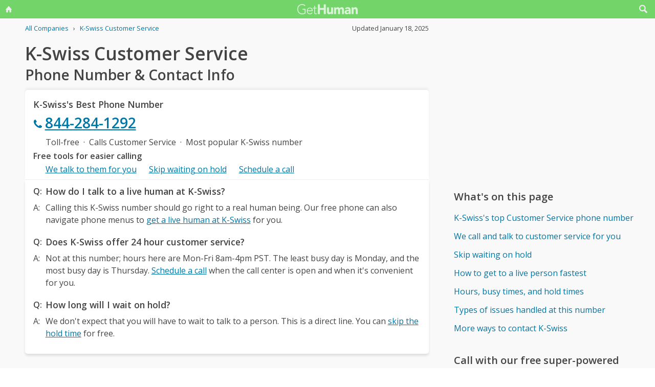

--- FILE ---
content_type: text/html; charset=utf-8
request_url: https://www.google.com/recaptcha/api2/aframe
body_size: 270
content:
<!DOCTYPE HTML><html><head><meta http-equiv="content-type" content="text/html; charset=UTF-8"></head><body><script nonce="ZMn7VEBFZwbjqX0WgZgAUQ">/** Anti-fraud and anti-abuse applications only. See google.com/recaptcha */ try{var clients={'sodar':'https://pagead2.googlesyndication.com/pagead/sodar?'};window.addEventListener("message",function(a){try{if(a.source===window.parent){var b=JSON.parse(a.data);var c=clients[b['id']];if(c){var d=document.createElement('img');d.src=c+b['params']+'&rc='+(localStorage.getItem("rc::a")?sessionStorage.getItem("rc::b"):"");window.document.body.appendChild(d);sessionStorage.setItem("rc::e",parseInt(sessionStorage.getItem("rc::e")||0)+1);localStorage.setItem("rc::h",'1768907511425');}}}catch(b){}});window.parent.postMessage("_grecaptcha_ready", "*");}catch(b){}</script></body></html>